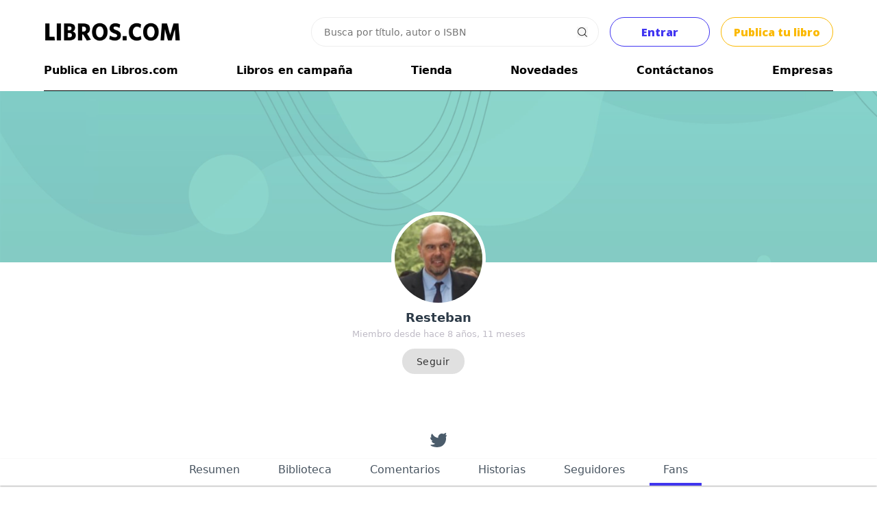

--- FILE ---
content_type: application/javascript
request_url: https://libros.com/coins/public/coins_transaction.js
body_size: 2364
content:
var balance_error = false;

function calc_balance(){

	if( balance_error ) $( '#send_coins #error' ).hide();

	let coins = $( '#send_coins' ).attr( 'coins' );
	let amount = $( '#send_coins #amount' ).val();

	let balance = coins - amount;

	if( balance < 0 ){

		$( '#send_coins #error' ).show();
		balance_error = true;
		balance = 0;

	}else balance_error = false;

	$( '[name="balance"]' ).html( balance );

}// calc_balance

$( document ).on( 'click', '.fractions [amount]', function(){

	let amount = $( this ).attr( 'amount' );

	$( '#send_coins #amount' ).val( amount );

	calc_balance();

});


$( document ).on( 'blur', '#amount', function(){

	calc_balance();

});

$( document ).on( 'click', '#submit_coins', function(){

	coins_transaction();

});

$( document ).on( 'click', '#confirm_coins', function(){

	coins_transaction( { 'confirmation' : 1 } );

});

$( document ).on( 'click', '[name="back_to_form"]', function(){

	$( '#confirming_coins' ).slideUp();
	$( '#send_coins' ).slideDown();

});

$(document).on('keyup', "#send_coins #amount", function(e) {
	calc_balance();
});


function coins_transaction( args = {} ){

	calc_balance();

	if( balance_error ) return;

	$form = $( '#send_coins' );

	if( $form.data( 'submitting' ) === true ) return;
	$form.data( 'submitting', true );
	
	args[ 'receiver_user_id' ] = $form.attr( 'uid' );
	args[ 'amount' ] = $form.find( '#amount' ).val();
	args[ 'type' ] = 'tip';

	if( $form.attr( 'referred_id' ) !== undefined ){

		args[ 'referred_id' ] = $form.attr( 'referred_id' );
		args[ 'referred_type' ] = $form.attr( 'referred_type' );

	}

	if( args[ 'confirmation' ] !== undefined ) args[ 'message' ] = $( '#tip_message' ).val();

	$.post(
		'/coins/api/coins_transaction.php',
		args,
		function( data ){ // console.log( data );
			
			if( data[ 'error' ] !== undefined ) alert( data[ 'error' ] );
			else if( data[ 'require' ] !== undefined ){

				$( '[name="amount_display"]' ).html( args[ 'amount' ] );

				$( '#send_coins' ).slideUp();
				$( '#confirming_coins' ).slideDown("swing", () => $("#tip_message").focus());

				$form.data( 'submitting', false );

			}else{
				
				$( '#confirming_coins' ).slideUp();
				$( '#success_coins' ).slideDown();

				if( data[ 'sender_balance' ] !== undefined ) $( '[name="logged_balance"]' ).html( data[ 'sender_balance' ] );

			}

		}, 'json'
	);

};